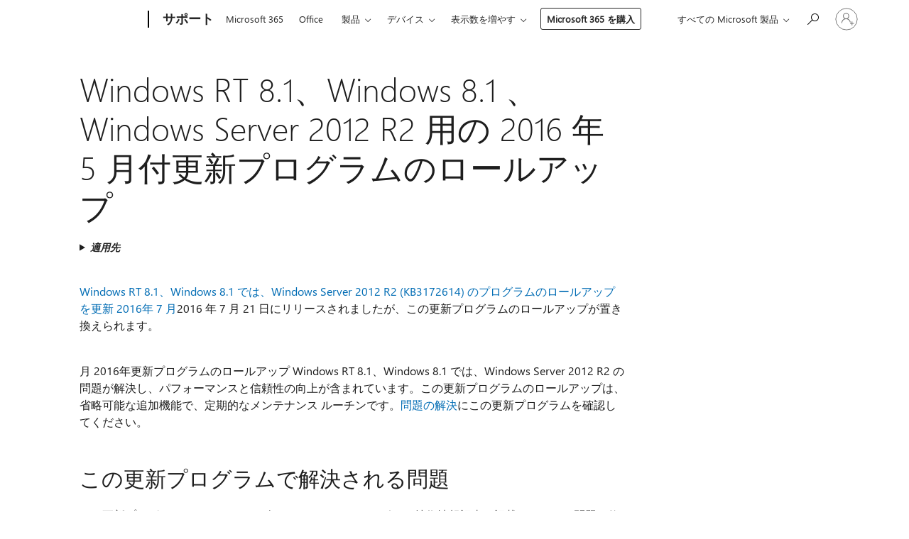

--- FILE ---
content_type: text/html; charset=utf-8
request_url: https://login.microsoftonline.com/common/oauth2/v2.0/authorize?client_id=ee272b19-4411-433f-8f28-5c13cb6fd407&redirect_uri=https%3A%2F%2Fsupport.microsoft.com%2Fsignin-oidc&response_type=code%20id_token&scope=openid%20profile%20offline_access&response_mode=form_post&nonce=639046338422965709.M2FhZTZhMDEtYzg0My00ODIxLTkxZDAtMzA3NjhlZjExYzVmOWY1YmMyOTYtODVlNC00YWQ4LTgzYTQtYmI0MGYyM2RhYWNl&prompt=none&nopa=2&state=CfDJ8MF9taR5d3RHoynoKQkxN0C50vCq3UWlUBk5AtGjZrxXHLs91qfxg1QAkdo8uB4HMfJOX5EYLSMCC3oe6-FODJvjpRCiHPPKy750hJ_ElYeNBFO2cVOqCZsCyalTEVdG59A_Bug3t2pM3ErXhPa4ZQ-X5AI8kWBHWwlzVRUAvSDz2uszIjqeoAqKkMwoUOgwNfGW0crhT2Hh3U1UH017MdoQNyDJxbjoKHkKedNi9Mv2fWjPcreBgguLmUvwdb34PrJsannXgvK4WeyxBCujZ_0B8OBeY-aIrEsBomUPHDRmC2RBD-V0WKrDclJhcfTWTK_w8JuTtBt5gwvj3k1JVLC_8hLrY04pDSumi0wxeexb&x-client-SKU=ID_NET6_0&x-client-ver=8.12.1.0&sso_reload=true
body_size: 10034
content:


<!-- Copyright (C) Microsoft Corporation. All rights reserved. -->
<!DOCTYPE html>
<html>
<head>
    <title>Redirecting</title>
    <meta http-equiv="Content-Type" content="text/html; charset=UTF-8">
    <meta http-equiv="X-UA-Compatible" content="IE=edge">
    <meta name="viewport" content="width=device-width, initial-scale=1.0, maximum-scale=2.0, user-scalable=yes">
    <meta http-equiv="Pragma" content="no-cache">
    <meta http-equiv="Expires" content="-1">
    <meta name="PageID" content="FetchSessions" />
    <meta name="SiteID" content="" />
    <meta name="ReqLC" content="1033" />
    <meta name="LocLC" content="en-US" />

    
<meta name="robots" content="none" />

<script type="text/javascript" nonce='hMPn0hlWA7hV14eQudOOFA'>//<![CDATA[
$Config={"urlGetCredentialType":"https://login.microsoftonline.com/common/GetCredentialType?mkt=en-US","urlGoToAADError":"https://login.live.com/oauth20_authorize.srf?client_id=ee272b19-4411-433f-8f28-5c13cb6fd407\u0026scope=openid+profile+offline_access\u0026redirect_uri=https%3a%2f%2fsupport.microsoft.com%2fsignin-oidc\u0026response_type=code+id_token\u0026state=[base64]\u0026response_mode=form_post\u0026nonce=639046338422965709.M2FhZTZhMDEtYzg0My00ODIxLTkxZDAtMzA3NjhlZjExYzVmOWY1YmMyOTYtODVlNC00YWQ4LTgzYTQtYmI0MGYyM2RhYWNl\u0026prompt=none\u0026x-client-SKU=ID_NET6_0\u0026x-client-Ver=8.12.1.0\u0026uaid=5aaf98bfd71c4bc386632d58f245fd82\u0026msproxy=1\u0026issuer=mso\u0026tenant=common\u0026ui_locales=en-US\u0026epctrc=JsrCK4q%2bjRINBp7mWtcaAIqTbiSfCvsHvGiyp6dUP6w%3d5%3a1%3aCANARY%3aTYYSxg1s3LnodOkNQzSdERqvNQf6MHRQmZBzV2FKAJU%3d\u0026epct=[base64]\u0026jshs=0\u0026nopa=2","urlAppError":"https://support.microsoft.com/signin-oidc","oAppRedirectErrorPostParams":{"error":"interaction_required","error_description":"Session information is not sufficient for single-sign-on.","state":"[base64]"},"iMaxStackForKnockoutAsyncComponents":10000,"fShowButtons":true,"urlCdn":"https://aadcdn.msauth.net/shared/1.0/","urlDefaultFavicon":"https://aadcdn.msauth.net/shared/1.0/content/images/favicon_a_eupayfgghqiai7k9sol6lg2.ico","urlPost":"/common/login","iPawnIcon":0,"sPOST_Username":"","fEnableNumberMatching":true,"sFT":"[base64]","sFTName":"flowToken","sCtx":"[base64]","fEnableOneDSClientTelemetry":true,"urlReportPageLoad":"https://login.microsoftonline.com/common/instrumentation/reportpageload?mkt=en-US","dynamicTenantBranding":null,"staticTenantBranding":null,"oAppCobranding":{},"iBackgroundImage":4,"arrSessions":[],"urlMsaStaticMeControl":"https://login.live.com/Me.htm?v=3","fApplicationInsightsEnabled":false,"iApplicationInsightsEnabledPercentage":0,"urlSetDebugMode":"https://login.microsoftonline.com/common/debugmode","fEnableCssAnimation":true,"fDisableAnimationIfAnimationEndUnsupported":true,"fSsoFeasible":true,"fAllowGrayOutLightBox":true,"fProvideV2SsoImprovements":true,"fUseMsaSessionState":true,"fIsRemoteNGCSupported":true,"urlLogin":"https://login.microsoftonline.com/common/reprocess?ctx=[base64]","urlDssoStatus":"https://login.microsoftonline.com/common/instrumentation/dssostatus","iSessionPullType":3,"fUseSameSite":true,"iAllowedIdentities":2,"isGlobalTenant":true,"uiflavor":1001,"fShouldPlatformKeyBeSuppressed":true,"fLoadStringCustomizationPromises":true,"fUseAlternateTextForSwitchToCredPickerLink":true,"fOfflineAccountVisible":false,"fEnableUserStateFix":true,"fShowAccessPassPeek":true,"fUpdateSessionPollingLogic":true,"fEnableShowPickerCredObservable":true,"fFetchSessionsSkipDsso":true,"fIsCiamUserFlowUxNewLogicEnabled":true,"fUseNonMicrosoftDefaultBrandingForCiam":true,"sCompanyDisplayName":"Microsoft Services","fRemoveCustomCss":true,"fFixUICrashForApiRequestHandler":true,"fShowUpdatedKoreanPrivacyFooter":true,"fUsePostCssHotfix":true,"fFixUserFlowBranding":true,"fEnablePasskeyNullFix":true,"fEnableRefreshCookiesFix":true,"fEnableWebNativeBridgeInterstitialUx":true,"fEnableWindowParentingFix":true,"fEnableNativeBridgeErrors":true,"urlAcmaServerPath":"https://login.microsoftonline.com","sTenantId":"common","sMkt":"en-US","fIsDesktop":true,"fUpdateConfigInit":true,"fLogDisallowedCssProperties":true,"fDisallowExternalFonts":true,"scid":1013,"hpgact":1800,"hpgid":7,"apiCanary":"[base64]","canary":"JsrCK4q+jRINBp7mWtcaAIqTbiSfCvsHvGiyp6dUP6w=5:1:CANARY:TYYSxg1s3LnodOkNQzSdERqvNQf6MHRQmZBzV2FKAJU=","sCanaryTokenName":"canary","fSkipRenderingNewCanaryToken":false,"fEnableNewCsrfProtection":true,"correlationId":"5aaf98bf-d71c-4bc3-8663-2d58f245fd82","sessionId":"985211ed-d611-4783-ad66-76e0bd8aaf00","sRingId":"R6","locale":{"mkt":"en-US","lcid":1033},"slMaxRetry":2,"slReportFailure":true,"strings":{"desktopsso":{"authenticatingmessage":"Trying to sign you in"}},"enums":{"ClientMetricsModes":{"None":0,"SubmitOnPost":1,"SubmitOnRedirect":2,"InstrumentPlt":4}},"urls":{"instr":{"pageload":"https://login.microsoftonline.com/common/instrumentation/reportpageload","dssostatus":"https://login.microsoftonline.com/common/instrumentation/dssostatus"}},"browser":{"ltr":1,"Chrome":1,"_Mac":1,"_M131":1,"_D0":1,"Full":1,"RE_WebKit":1,"b":{"name":"Chrome","major":131,"minor":0},"os":{"name":"OSX","version":"10.15.7"},"V":"131.0"},"watson":{"url":"/common/handlers/watson","bundle":"https://aadcdn.msauth.net/ests/2.1/content/cdnbundles/watson.min_q5ptmu8aniymd4ftuqdkda2.js","sbundle":"https://aadcdn.msauth.net/ests/2.1/content/cdnbundles/watsonsupportwithjquery.3.5.min_dc940oomzau4rsu8qesnvg2.js","fbundle":"https://aadcdn.msauth.net/ests/2.1/content/cdnbundles/frameworksupport.min_oadrnc13magb009k4d20lg2.js","resetErrorPeriod":5,"maxCorsErrors":-1,"maxInjectErrors":5,"maxErrors":10,"maxTotalErrors":3,"expSrcs":["https://login.microsoftonline.com","https://aadcdn.msauth.net/","https://aadcdn.msftauth.net/",".login.microsoftonline.com"],"envErrorRedirect":true,"envErrorUrl":"/common/handlers/enverror"},"loader":{"cdnRoots":["https://aadcdn.msauth.net/","https://aadcdn.msftauth.net/"],"logByThrowing":true},"serverDetails":{"slc":"ProdSlices","dc":"EUS","ri":"MN1XXXX","ver":{"v":[2,1,23173,3]},"rt":"2026-01-21T23:10:43","et":14},"clientEvents":{"enabled":true,"telemetryEnabled":true,"useOneDSEventApi":true,"flush":60000,"autoPost":true,"autoPostDelay":1000,"minEvents":1,"maxEvents":1,"pltDelay":500,"appInsightsConfig":{"instrumentationKey":"69adc3c768bd4dc08c19416121249fcc-66f1668a-797b-4249-95e3-6c6651768c28-7293","webAnalyticsConfiguration":{"autoCapture":{"jsError":true}}},"defaultEventName":"IDUX_ESTSClientTelemetryEvent_WebWatson","serviceID":3,"endpointUrl":""},"fApplyAsciiRegexOnInput":true,"country":"US","fBreakBrandingSigninString":true,"bsso":{"states":{"START":"start","INPROGRESS":"in-progress","END":"end","END_SSO":"end-sso","END_USERS":"end-users"},"nonce":"AwABEgEAAAADAOz_BQD0_69W23netYbFUfEaubMV_SeQ0vQ_7mXt1KMnXHHfFi-chwgRXGfESn6q5V0VqQkMOh1YGCp9NuicxFa6ym6Oc1AgAA","overallTimeoutMs":4000,"telemetry":{"type":"ChromeSsoTelemetry","nonce":"AwABDwEAAAADAOz_BQD0_4_pVekcg4H7XQvHXHc89w0Lqbg2o3pzM1Qzap8sAfQbOgvIMOXUrFZKhv7cQ5wz4kd9DJlz91AA338tD78Z8fS_Qz8tc3a4IkJjNbOipKjvIAA","reportStates":[]},"redirectEndStates":["end"],"cookieNames":{"aadSso":"AADSSO","winSso":"ESTSSSO","ssoTiles":"ESTSSSOTILES","ssoPulled":"SSOCOOKIEPULLED","userList":"ESTSUSERLIST"},"type":"chrome","reason":"Pull suppressed because it was already attempted and the current URL was reloaded."},"urlNoCookies":"https://login.microsoftonline.com/cookiesdisabled","fTrimChromeBssoUrl":true,"inlineMode":5,"fShowCopyDebugDetailsLink":true,"fTenantBrandingCdnAddEventHandlers":true,"fAddTryCatchForIFrameRedirects":true};
//]]></script> 
<script type="text/javascript" nonce='hMPn0hlWA7hV14eQudOOFA'>//<![CDATA[
!function(){var e=window,r=e.$Debug=e.$Debug||{},t=e.$Config||{};if(!r.appendLog){var n=[],o=0;r.appendLog=function(e){var r=t.maxDebugLog||25,i=(new Date).toUTCString()+":"+e;n.push(o+":"+i),n.length>r&&n.shift(),o++},r.getLogs=function(){return n}}}(),function(){function e(e,r){function t(i){var a=e[i];if(i<n-1){return void(o.r[a]?t(i+1):o.when(a,function(){t(i+1)}))}r(a)}var n=e.length;t(0)}function r(e,r,i){function a(){var e=!!s.method,o=e?s.method:i[0],a=s.extraArgs||[],u=n.$WebWatson;try{
var c=t(i,!e);if(a&&a.length>0){for(var d=a.length,l=0;l<d;l++){c.push(a[l])}}o.apply(r,c)}catch(e){return void(u&&u.submitFromException&&u.submitFromException(e))}}var s=o.r&&o.r[e];return r=r||this,s&&(s.skipTimeout?a():n.setTimeout(a,0)),s}function t(e,r){return Array.prototype.slice.call(e,r?1:0)}var n=window;n.$Do||(n.$Do={"q":[],"r":[],"removeItems":[],"lock":0,"o":[]});var o=n.$Do;o.when=function(t,n){function i(e){r(e,a,s)||o.q.push({"id":e,"c":a,"a":s})}var a=0,s=[],u=1;"function"==typeof n||(a=n,
u=2);for(var c=u;c<arguments.length;c++){s.push(arguments[c])}t instanceof Array?e(t,i):i(t)},o.register=function(e,t,n){if(!o.r[e]){o.o.push(e);var i={};if(t&&(i.method=t),n&&(i.skipTimeout=n),arguments&&arguments.length>3){i.extraArgs=[];for(var a=3;a<arguments.length;a++){i.extraArgs.push(arguments[a])}}o.r[e]=i,o.lock++;try{for(var s=0;s<o.q.length;s++){var u=o.q[s];u.id==e&&r(e,u.c,u.a)&&o.removeItems.push(u)}}catch(e){throw e}finally{if(0===--o.lock){for(var c=0;c<o.removeItems.length;c++){
for(var d=o.removeItems[c],l=0;l<o.q.length;l++){if(o.q[l]===d){o.q.splice(l,1);break}}}o.removeItems=[]}}}},o.unregister=function(e){o.r[e]&&delete o.r[e]}}(),function(e,r){function t(){if(!a){if(!r.body){return void setTimeout(t)}a=!0,e.$Do.register("doc.ready",0,!0)}}function n(){if(!s){if(!r.body){return void setTimeout(n)}t(),s=!0,e.$Do.register("doc.load",0,!0),i()}}function o(e){(r.addEventListener||"load"===e.type||"complete"===r.readyState)&&t()}function i(){
r.addEventListener?(r.removeEventListener("DOMContentLoaded",o,!1),e.removeEventListener("load",n,!1)):r.attachEvent&&(r.detachEvent("onreadystatechange",o),e.detachEvent("onload",n))}var a=!1,s=!1;if("complete"===r.readyState){return void setTimeout(n)}!function(){r.addEventListener?(r.addEventListener("DOMContentLoaded",o,!1),e.addEventListener("load",n,!1)):r.attachEvent&&(r.attachEvent("onreadystatechange",o),e.attachEvent("onload",n))}()}(window,document),function(){function e(){
return f.$Config||f.ServerData||{}}function r(e,r){var t=f.$Debug;t&&t.appendLog&&(r&&(e+=" '"+(r.src||r.href||"")+"'",e+=", id:"+(r.id||""),e+=", async:"+(r.async||""),e+=", defer:"+(r.defer||"")),t.appendLog(e))}function t(){var e=f.$B;if(void 0===d){if(e){d=e.IE}else{var r=f.navigator.userAgent;d=-1!==r.indexOf("MSIE ")||-1!==r.indexOf("Trident/")}}return d}function n(){var e=f.$B;if(void 0===l){if(e){l=e.RE_Edge}else{var r=f.navigator.userAgent;l=-1!==r.indexOf("Edge")}}return l}function o(e){
var r=e.indexOf("?"),t=r>-1?r:e.length,n=e.lastIndexOf(".",t);return e.substring(n,n+v.length).toLowerCase()===v}function i(){var r=e();return(r.loader||{}).slReportFailure||r.slReportFailure||!1}function a(){return(e().loader||{}).redirectToErrorPageOnLoadFailure||!1}function s(){return(e().loader||{}).logByThrowing||!1}function u(e){if(!t()&&!n()){return!1}var r=e.src||e.href||"";if(!r){return!0}if(o(r)){var i,a,s;try{i=e.sheet,a=i&&i.cssRules,s=!1}catch(e){s=!0}if(i&&!a&&s){return!0}
if(i&&a&&0===a.length){return!0}}return!1}function c(){function t(e){g.getElementsByTagName("head")[0].appendChild(e)}function n(e,r,t,n){var u=null;return u=o(e)?i(e):"script"===n.toLowerCase()?a(e):s(e,n),r&&(u.id=r),"function"==typeof u.setAttribute&&(u.setAttribute("crossorigin","anonymous"),t&&"string"==typeof t&&u.setAttribute("integrity",t)),u}function i(e){var r=g.createElement("link");return r.rel="stylesheet",r.type="text/css",r.href=e,r}function a(e){
var r=g.createElement("script"),t=g.querySelector("script[nonce]");if(r.type="text/javascript",r.src=e,r.defer=!1,r.async=!1,t){var n=t.nonce||t.getAttribute("nonce");r.setAttribute("nonce",n)}return r}function s(e,r){var t=g.createElement(r);return t.src=e,t}function d(e,r){if(e&&e.length>0&&r){for(var t=0;t<e.length;t++){if(-1!==r.indexOf(e[t])){return!0}}}return!1}function l(r){if(e().fTenantBrandingCdnAddEventHandlers){var t=d(E,r)?E:b;if(!(t&&t.length>1)){return r}for(var n=0;n<t.length;n++){
if(-1!==r.indexOf(t[n])){var o=t[n+1<t.length?n+1:0],i=r.substring(t[n].length);return"https://"!==t[n].substring(0,"https://".length)&&(o="https://"+o,i=i.substring("https://".length)),o+i}}return r}if(!(b&&b.length>1)){return r}for(var a=0;a<b.length;a++){if(0===r.indexOf(b[a])){return b[a+1<b.length?a+1:0]+r.substring(b[a].length)}}return r}function f(e,t,n,o){if(r("[$Loader]: "+(L.failMessage||"Failed"),o),w[e].retry<y){return w[e].retry++,h(e,t,n),void c._ReportFailure(w[e].retry,w[e].srcPath)}n&&n()}
function v(e,t,n,o){if(u(o)){return f(e,t,n,o)}r("[$Loader]: "+(L.successMessage||"Loaded"),o),h(e+1,t,n);var i=w[e].onSuccess;"function"==typeof i&&i(w[e].srcPath)}function h(e,o,i){if(e<w.length){var a=w[e];if(!a||!a.srcPath){return void h(e+1,o,i)}a.retry>0&&(a.srcPath=l(a.srcPath),a.origId||(a.origId=a.id),a.id=a.origId+"_Retry_"+a.retry);var s=n(a.srcPath,a.id,a.integrity,a.tagName);s.onload=function(){v(e,o,i,s)},s.onerror=function(){f(e,o,i,s)},s.onreadystatechange=function(){
"loaded"===s.readyState?setTimeout(function(){v(e,o,i,s)},500):"complete"===s.readyState&&v(e,o,i,s)},t(s),r("[$Loader]: Loading '"+(a.srcPath||"")+"', id:"+(a.id||""))}else{o&&o()}}var p=e(),y=p.slMaxRetry||2,m=p.loader||{},b=m.cdnRoots||[],E=m.tenantBrandingCdnRoots||[],L=this,w=[];L.retryOnError=!0,L.successMessage="Loaded",L.failMessage="Error",L.Add=function(e,r,t,n,o,i){e&&w.push({"srcPath":e,"id":r,"retry":n||0,"integrity":t,"tagName":o||"script","onSuccess":i})},L.AddForReload=function(e,r){
var t=e.src||e.href||"";L.Add(t,"AddForReload",e.integrity,1,e.tagName,r)},L.AddIf=function(e,r,t){e&&L.Add(r,t)},L.Load=function(e,r){h(0,e,r)}}var d,l,f=window,g=f.document,v=".css";c.On=function(e,r,t){if(!e){throw"The target element must be provided and cannot be null."}r?c.OnError(e,t):c.OnSuccess(e,t)},c.OnSuccess=function(e,t){if(!e){throw"The target element must be provided and cannot be null."}if(u(e)){return c.OnError(e,t)}var n=e.src||e.href||"",o=i(),s=a();r("[$Loader]: Loaded",e);var d=new c
;d.failMessage="Reload Failed",d.successMessage="Reload Success",d.Load(null,function(){if(o){throw"Unexpected state. ResourceLoader.Load() failed despite initial load success. ['"+n+"']"}s&&(document.location.href="/error.aspx?err=504")})},c.OnError=function(e,t){var n=e.src||e.href||"",o=i(),s=a();if(!e){throw"The target element must be provided and cannot be null."}r("[$Loader]: Failed",e);var u=new c;u.failMessage="Reload Failed",u.successMessage="Reload Success",u.AddForReload(e,t),
u.Load(null,function(){if(o){throw"Failed to load external resource ['"+n+"']"}s&&(document.location.href="/error.aspx?err=504")}),c._ReportFailure(0,n)},c._ReportFailure=function(e,r){if(s()&&!t()){throw"[Retry "+e+"] Failed to load external resource ['"+r+"'], reloading from fallback CDN endpoint"}},f.$Loader=c}(),function(){function e(){if(!E){var e=new h.$Loader;e.AddIf(!h.jQuery,y.sbundle,"WebWatson_DemandSupport"),y.sbundle=null,delete y.sbundle,e.AddIf(!h.$Api,y.fbundle,"WebWatson_DemandFramework"),
y.fbundle=null,delete y.fbundle,e.Add(y.bundle,"WebWatson_DemandLoaded"),e.Load(r,t),E=!0}}function r(){if(h.$WebWatson){if(h.$WebWatson.isProxy){return void t()}m.when("$WebWatson.full",function(){for(;b.length>0;){var e=b.shift();e&&h.$WebWatson[e.cmdName].apply(h.$WebWatson,e.args)}})}}function t(){if(!h.$WebWatson||h.$WebWatson.isProxy){if(!L&&JSON){try{var e=new XMLHttpRequest;e.open("POST",y.url),e.setRequestHeader("Accept","application/json"),
e.setRequestHeader("Content-Type","application/json; charset=UTF-8"),e.setRequestHeader("canary",p.apiCanary),e.setRequestHeader("client-request-id",p.correlationId),e.setRequestHeader("hpgid",p.hpgid||0),e.setRequestHeader("hpgact",p.hpgact||0);for(var r=-1,t=0;t<b.length;t++){if("submit"===b[t].cmdName){r=t;break}}var o=b[r]?b[r].args||[]:[],i={"sr":y.sr,"ec":"Failed to load external resource [Core Watson files]","wec":55,"idx":1,"pn":p.pgid||"","sc":p.scid||0,"hpg":p.hpgid||0,
"msg":"Failed to load external resource [Core Watson files]","url":o[1]||"","ln":0,"ad":0,"an":!1,"cs":"","sd":p.serverDetails,"ls":null,"diag":v(y)};e.send(JSON.stringify(i))}catch(e){}L=!0}y.loadErrorUrl&&window.location.assign(y.loadErrorUrl)}n()}function n(){b=[],h.$WebWatson=null}function o(r){return function(){var t=arguments;b.push({"cmdName":r,"args":t}),e()}}function i(){var e=["foundException","resetException","submit"],r=this;r.isProxy=!0;for(var t=e.length,n=0;n<t;n++){var i=e[n];i&&(r[i]=o(i))}
}function a(e,r,t,n,o,i,a){var s=h.event;return i||(i=l(o||s,a?a+2:2)),h.$Debug&&h.$Debug.appendLog&&h.$Debug.appendLog("[WebWatson]:"+(e||"")+" in "+(r||"")+" @ "+(t||"??")),$.submit(e,r,t,n,o||s,i,a)}function s(e,r){return{"signature":e,"args":r,"toString":function(){return this.signature}}}function u(e){for(var r=[],t=e.split("\n"),n=0;n<t.length;n++){r.push(s(t[n],[]))}return r}function c(e){for(var r=[],t=e.split("\n"),n=0;n<t.length;n++){var o=s(t[n],[]);t[n+1]&&(o.signature+="@"+t[n+1],n++),r.push(o)
}return r}function d(e){if(!e){return null}try{if(e.stack){return u(e.stack)}if(e.error){if(e.error.stack){return u(e.error.stack)}}else if(window.opera&&e.message){return c(e.message)}}catch(e){}return null}function l(e,r){var t=[];try{for(var n=arguments.callee;r>0;){n=n?n.caller:n,r--}for(var o=0;n&&o<w;){var i="InvalidMethod()";try{i=n.toString()}catch(e){}var a=[],u=n.args||n.arguments;if(u){for(var c=0;c<u.length;c++){a[c]=u[c]}}t.push(s(i,a)),n=n.caller,o++}}catch(e){t.push(s(e.toString(),[]))}
var l=d(e);return l&&(t.push(s("--- Error Event Stack -----------------",[])),t=t.concat(l)),t}function f(e){if(e){try{var r=/function (.{1,})\(/,t=r.exec(e.constructor.toString());return t&&t.length>1?t[1]:""}catch(e){}}return""}function g(e){if(e){try{if("string"!=typeof e&&JSON&&JSON.stringify){var r=f(e),t=JSON.stringify(e);return t&&"{}"!==t||(e.error&&(e=e.error,r=f(e)),(t=JSON.stringify(e))&&"{}"!==t||(t=e.toString())),r+":"+t}}catch(e){}}return""+(e||"")}function v(e){var r=[];try{
if(jQuery?(r.push("jQuery v:"+jQuery().jquery),jQuery.easing?r.push("jQuery.easing:"+JSON.stringify(jQuery.easing)):r.push("jQuery.easing is not defined")):r.push("jQuery is not defined"),e&&e.expectedVersion&&r.push("Expected jQuery v:"+e.expectedVersion),m){var t,n="";for(t=0;t<m.o.length;t++){n+=m.o[t]+";"}for(r.push("$Do.o["+n+"]"),n="",t=0;t<m.q.length;t++){n+=m.q[t].id+";"}r.push("$Do.q["+n+"]")}if(h.$Debug&&h.$Debug.getLogs){var o=h.$Debug.getLogs();o&&o.length>0&&(r=r.concat(o))}if(b){
for(var i=0;i<b.length;i++){var a=b[i];if(a&&"submit"===a.cmdName){try{if(JSON&&JSON.stringify){var s=JSON.stringify(a);s&&r.push(s)}}catch(e){r.push(g(e))}}}}}catch(e){r.push(g(e))}return r}var h=window,p=h.$Config||{},y=p.watson,m=h.$Do;if(!h.$WebWatson&&y){var b=[],E=!1,L=!1,w=10,$=h.$WebWatson=new i;$.CB={},$._orgErrorHandler=h.onerror,h.onerror=a,$.errorHooked=!0,m.when("jQuery.version",function(e){y.expectedVersion=e}),m.register("$WebWatson")}}(),function(){function e(e,r){
for(var t=r.split("."),n=t.length,o=0;o<n&&null!==e&&void 0!==e;){e=e[t[o++]]}return e}function r(r){var t=null;return null===u&&(u=e(i,"Constants")),null!==u&&r&&(t=e(u,r)),null===t||void 0===t?"":t.toString()}function t(t){var n=null;return null===a&&(a=e(i,"$Config.strings")),null!==a&&t&&(n=e(a,t.toLowerCase())),null!==n&&void 0!==n||(n=r(t)),null===n||void 0===n?"":n.toString()}function n(e,r){var n=null;return e&&r&&r[e]&&(n=t("errors."+r[e])),n||(n=t("errors."+e)),n||(n=t("errors."+c)),n||(n=t(c)),n}
function o(t){var n=null;return null===s&&(s=e(i,"$Config.urls")),null!==s&&t&&(n=e(s,t.toLowerCase())),null!==n&&void 0!==n||(n=r(t)),null===n||void 0===n?"":n.toString()}var i=window,a=null,s=null,u=null,c="GENERIC_ERROR";i.GetString=t,i.GetErrorString=n,i.GetUrl=o}(),function(){var e=window,r=e.$Config||{};e.$B=r.browser||{}}(),function(){function e(e,r,t){e&&e.addEventListener?e.addEventListener(r,t):e&&e.attachEvent&&e.attachEvent("on"+r,t)}function r(r,t){e(document.getElementById(r),"click",t)}
function t(r,t){var n=document.getElementsByName(r);n&&n.length>0&&e(n[0],"click",t)}var n=window;n.AddListener=e,n.ClickEventListenerById=r,n.ClickEventListenerByName=t}();
//]]></script> 
<script type="text/javascript" nonce='hMPn0hlWA7hV14eQudOOFA'>//<![CDATA[
!function(t,e){!function(){var n=e.getElementsByTagName("head")[0];n&&n.addEventListener&&(n.addEventListener("error",function(e){null!==e.target&&"cdn"===e.target.getAttribute("data-loader")&&t.$Loader.OnError(e.target)},!0),n.addEventListener("load",function(e){null!==e.target&&"cdn"===e.target.getAttribute("data-loader")&&t.$Loader.OnSuccess(e.target)},!0))}()}(window,document);
//]]></script>
    <script type="text/javascript" nonce='hMPn0hlWA7hV14eQudOOFA'>
        ServerData = $Config;
    </script>

    <script data-loader="cdn" crossorigin="anonymous" src="https://aadcdn.msauth.net/shared/1.0/content/js/FetchSessions_Core_Zrgqf3NDZY6QoRSGjvZAAQ2.js" integrity='sha384-ZiCm7FNkvHCzGABuQsNqI+NbQpuukT8O8DH+5NRo+GBSrdhUPzoMJLcFvVj8ky+R' nonce='hMPn0hlWA7hV14eQudOOFA'></script>

</head>
<body data-bind="defineGlobals: ServerData" style="display: none">
</body>
</html>